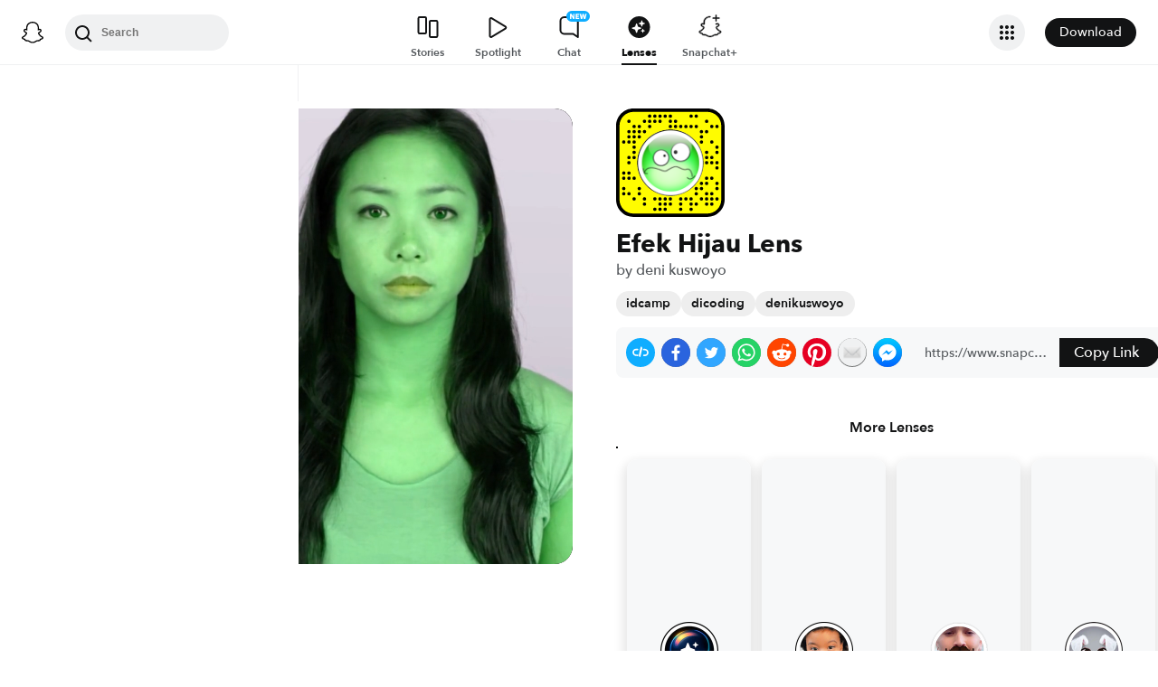

--- FILE ---
content_type: text/css
request_url: https://lens.snapchat.com/_next/static/css/017087c8c58a3ab1.css
body_size: 8570
content:
.Tooltip_container__lzIYE{display:flex;align-items:center;justify-content:center}.Tooltip_topContainer__TRLrc{flex-direction:column}.Tooltip_leftContainer__7yyNE{flex-direction:row}.Tooltip_rightContainer__s9Gku{flex-direction:row-reverse}.Tooltip_bottomContainer__94i2U{flex-direction:column-reverse}.Tooltip_body___P8r3{height:fit-content;border-radius:4px;font-size:13px;width:max-content;background-color:var(--sds-webc-color-surface-background);color:var(--sds-webc-color-content-primary);border:0;padding:4px 8px;box-shadow:0 2px 12px 0 #00000026}[dir=ltr] .Tooltip_bodyLeftSide__HKkx_{margin-left:-120px}[dir=ltr] .Tooltip_bodyRightSide__7qwne,[dir=rtl] .Tooltip_bodyLeftSide__HKkx_{margin-right:-120px}[dir=rtl] .Tooltip_bodyRightSide__7qwne{margin-left:-120px}.Tooltip_borderLeft__SEUCL{border-top:5px solid transparent;border-bottom:5px solid transparent}[dir=ltr] .Tooltip_borderLeft__SEUCL{border-left:4px solid var(--sds-webc-color-surface-background)}[dir=rtl] .Tooltip_borderLeft__SEUCL{border-right:4px solid var(--sds-webc-color-surface-background)}.Tooltip_borderRight__4ysJ5{border-top:5px solid transparent;border-bottom:5px solid transparent}[dir=ltr] .Tooltip_borderRight__4ysJ5{border-right:4px solid var(--sds-webc-color-surface-background)}[dir=rtl] .Tooltip_borderRight__4ysJ5{border-left:4px solid var(--sds-webc-color-surface-background)}.Tooltip_borderTop__IntO4{border-top:4px solid var(--sds-webc-color-surface-background)}.Tooltip_borderBottom__ivw7c,.Tooltip_borderTop__IntO4{border-left:5px solid transparent;border-right:5px solid transparent}.Tooltip_borderBottom__ivw7c{border-bottom:4px solid var(--sds-webc-color-surface-background)}.Tooltip_border__mjyRD{filter:drop-shadow(0 1px 4px rgba(0,0,0,.1))}.IconButton_tooltipContainer__DNyE5{position:relative;display:flex;flex-direction:row;align-items:center}.IconButton_tooltip__PAT0Y{position:absolute}[dir=ltr] .IconButton_tooltip__PAT0Y{margin-right:8px;right:35px}[dir=rtl] .IconButton_tooltip__PAT0Y{margin-left:8px;left:35px}.IconButton_buttonContainer__hidX4{background:rgba(0,0,0,.5);border-radius:50%;border:none;display:flex;align-items:center;justify-content:center;cursor:pointer;box-shadow:rgba(0,0,0,.25);transition:.3s ease-out;-webkit-tap-highlight-color:transparent}.IconButton_buttonContainer__hidX4:hover{background-color:hsla(0,0%,100%,.45);transition:.1s ease}.IconButton_buttonContainer__hidX4.IconButton_disabled___M3V2,.IconButton_buttonContainer__hidX4:disabled{cursor:text;opacity:.75}.IconButton_buttonXsmall__z_Qun{height:32px;width:32px}.IconButton_buttonSmall__jAJgI{height:40px;width:40px}.IconButton_buttonMedium__6As1l{height:50px;width:50px}.IconButton_buttonLarge__9Ug3n{height:60px;width:60px}.IconButton_flat__Lvr_d{background:unset}.IconButton_buttonShadow__MGhMX{filter:drop-shadow(0 2px 4px rgba(0,0,0,.5))}.IconButton_flat__Lvr_d:hover{background-color:unset}.PauseIcon_pauseIcon__8c5Vy,.PlayButtonV2_playButtonContainer__QcxQZ,.PlayIconV2_playIconV2__rbtsv{height:100%;width:100%;display:flex;align-items:center;justify-content:center}.PlayButtonV2_playButtonContainer__QcxQZ{position:absolute;top:0;background:transparent}[dir=ltr] .PlayButtonV2_playButtonContainer__QcxQZ{left:0}[dir=rtl] .PlayButtonV2_playButtonContainer__QcxQZ{right:0}.OffPlatformSharing_container__roM46{display:flex;flex-direction:row}.OffPlatformSharing_wrapContainer__Z7oen{flex-wrap:wrap;row-gap:6px;justify-content:center}[dir=ltr] .OffPlatformSharing_icon__5Ad3V{margin-right:7px}[dir=rtl] .OffPlatformSharing_icon__5Ad3V{margin-left:7px}.OffPlatformSharing_iconWrapper__chKU2{height:32px;width:32px}.EmbedShareTriggers_icon__2VauN,.EmbedShareTriggers_playerIconContainer__uZ1Cl{display:flex;align-items:center;justify-items:center}.EmbedShareTriggers_playerIconContainer__uZ1Cl{background:transparent;border-radius:50%;cursor:pointer;width:40px;height:40px;border:none;padding:0}.EmbedShareTriggers_playerIconContainer__uZ1Cl svg{margin-top:1px}[dir=ltr] .EmbedShareTriggers_playerIconContainer__uZ1Cl svg{margin-left:-2px}[dir=rtl] .EmbedShareTriggers_playerIconContainer__uZ1Cl svg{margin-right:-2px}.EmbedShareTriggers_playerIconContainer__uZ1Cl circle,.EmbedShareTriggers_playerIconContainer__uZ1Cl rect{fill:none}[dir=ltr] .EmbedSharing_iconContainer__ZH3za{margin-right:7px}[dir=rtl] .EmbedSharing_iconContainer__ZH3za{margin-left:7px}.EmbedSharing_iconContainer__ZH3za svg{width:100%;height:100%}[dir=ltr] .EmbedSharing_iconContainer__ZH3za svg{margin-left:auto}[dir=rtl] .EmbedSharing_iconContainer__ZH3za svg{margin-right:auto}.EmbedSharing_tooltipContainer__fOetL{margin-top:-62px;margin-bottom:15px;position:absolute}[dir=ltr] .EmbedSharing_tooltipContainer__fOetL{margin-left:-10px}[dir=rtl] .EmbedSharing_tooltipContainer__fOetL{margin-right:-10px}[dir=ltr] .EmbedSharing_mobileIconContainer__ox8CV{margin-left:5px}[dir=rtl] .EmbedSharing_mobileIconContainer__ox8CV{margin-right:5px}.EmbedSharing_mobileIconContainer__ox8CV svg{width:100%;height:100%}.EmbedSharingModal_codeBlock__lLMbE{overflow:auto;height:70px;background-color:var(--gray-v100);width:100%;padding:10px;border-radius:20px;border:0;color:var(--black-v50)}.EmbedSharingModal_bodyContainer__Mm2fN{margin:20px 0}.EmbedSharingModal_actionButton__K6NNO{width:100%;background-color:var(--black-v200);opacity:.6;color:var(--white);height:48px;font-size:17px;cursor:pointer;border:none;border-radius:25px}.EmbedSharingModal_buttonContainer__L8XTL{width:100%}.EmbedSharingModal_titleContainer__IJ59D{width:100%;display:flex;flex-direction:row;justify-content:center}.EmbedSharingModal_title__Iix5W{color:var(--black-v50)}[dir=ltr] .EmbedSharingModal_title__Iix5W{margin-left:auto}[dir=rtl] .EmbedSharingModal_title__Iix5W{margin-right:auto}.EmbedSharingModal_crossIcon__hzht9{background-color:transparent;border:0;cursor:pointer}[dir=ltr] .EmbedSharingModal_crossIcon__hzht9{margin-left:auto}[dir=rtl] .EmbedSharingModal_crossIcon__hzht9{margin-right:auto}.EmbedSharingModal_termsOfUseText__UG3b3{margin-top:0;color:var(--black-v50);text-align:center}.EmbedSharingModal_termsOfUse__BDnbA{color:var(--black-v50)}.EmbedSharingModal_copyError__AEssN{color:var(--red-v100);text-align:center;margin-top:0}.EmbedSharingModal_modalContainer__8r8Yj,.EmbedSharingModal_modalContainer__8r8Yj>div{z-index:var(--embedding-modal-z-index)}.EmbedSharingModal_modalBodyContainer__b2ld4{padding:30px;width:90%;max-width:40rem}.LinkSharing_wrapper__0aQd_{height:32px;display:flex;flex-direction:row;border-radius:100px}.LinkSharing_wrapperLarge__yFoXa{margin:0;flex-basis:235px;flex-grow:1}.LinkSharing_wrapperSmall__WDFIv{width:32px;position:relative}[dir=ltr] .LinkSharing_wrapperSmall__WDFIv{margin-right:7px}[dir=rtl] .LinkSharing_wrapperSmall__WDFIv{margin-left:7px}.LinkSharing_wrapperMedium__4dXp6{margin-top:-3px}.LinkSharing_linkContainer__vR39N{flex-grow:5;display:flex;align-items:center;text-overflow:ellipsis}.LinkSharing_link__SLyqX{width:100%;font-family:inherit;white-space:nowrap;overflow:hidden;text-overflow:ellipsis;border:none;background:transparent;color:var(--black-v50);font-size:14px}[dir=ltr] .LinkSharing_link__SLyqX{margin:10px 6px 10px 16px}[dir=rtl] .LinkSharing_link__SLyqX{margin:10px 16px 10px 6px}.LinkSharing_copyLink__LYHAO{color:#fff;border-style:none;font-family:inherit;text-overflow:ellipsis;cursor:pointer;background-color:var(--black-v150);white-space:nowrap}.LinkSharing_copyLinkSmall__2_bHI{border-radius:100px;padding:7px}.LinkSharing_copyLinkMedium__cF0jD{border-radius:100px;padding:7px 14px}.LinkSharing_copyLinkLarge__cagMy{height:100%}[dir=ltr] .LinkSharing_copyLinkLarge__cagMy{border-radius:0 100px 100px 0;padding:5px 22px 5px 16px}[dir=rtl] .LinkSharing_copyLinkLarge__cagMy{border-radius:100px 0 0 100px;padding:5px 16px 5px 22px}[data-theme=dark] .LinkSharing_copyLink__LYHAO{background-color:var(--black-v100)}[data-theme=dark] .LinkSharing_wrapper__0aQd_{background-color:rgba(58,62,65,.4)}[data-theme=dark] .LinkSharing_link__SLyqX{color:var(--gray-v200)}.LinkSharing_tooltipContainer__xDadO{margin-top:-50px;margin-bottom:15px;position:absolute}.LinkSharing_tooltipContainerSmall__J5eSD{position:absolute;bottom:32px}[dir=ltr] .LinkSharing_tooltipContainerSmall__J5eSD{right:-30px}[dir=rtl] .LinkSharing_tooltipContainerSmall__J5eSD{left:-30px}.LinkSharing_icon__0uWo8{border:none;background:none;padding:0;width:32px;height:32px;background-color:#b9c0c7;border-radius:50%;display:flex;align-items:center;justify-content:center;cursor:pointer}.LinkSharing_copyLinkIcon__K0il7>svg>path{fill:#fff}.LinkSharing_copiedLinkIcon__EjrXr>svg>path{stroke:#fff}.LinkSharing_buttonWrapper__qm_Ni{position:relative;display:flex;flex-direction:column}.ShareBar_shareContainer__gQXlj{background-color:var(--card-bg-color);display:flex;flex-direction:row;gap:1rem 0;width:100%;border-radius:8px;justify-content:center;-webkit-box-align:center;align-items:center;box-shadow:none;-webkit-box-pack:center}[dir=ltr] .ShareBar_shareContainer__gQXlj{padding:12px 8px 12px 11px}[dir=rtl] .ShareBar_shareContainer__gQXlj{padding:12px 11px 12px 8px}.ShareBar_wrap__ChWNC{flex-wrap:wrap}.ShareBar_shareContainerBoxShadow__hCuOd{box-shadow:0 8px 12px -4px rgba(0,0,0,.25)}.ShareSheet_container__AdX9s{color:var(--content-primary-color);width:100%;box-shadow:0 -10px 24px rgba(0,0,0,.2);border-radius:20px 20px 0 0;overflow:hidden}.ShareSheet_body__Il28R{background:var(--page-bg-color);padding-top:19px;padding-bottom:37px;justify-content:space-between}.ShareSheet_title__8PBo5{margin-bottom:21px}[dir=ltr] .ShareSheet_title__8PBo5{margin-left:13px}[dir=rtl] .ShareSheet_title__8PBo5{margin-right:13px}.ShareSheet_closeButton__I3WP_{position:absolute;top:0;padding-top:23px}[dir=ltr] .ShareSheet_closeButton__I3WP_{right:0;padding-right:17px}[dir=rtl] .ShareSheet_closeButton__I3WP_{left:0;padding-left:17px}.ShareSheet_mediaPlatforms__WNp5f{display:flex;flex-direction:row;flex-grow:1;overflow-x:scroll;overflow-y:hidden;-ms-overflow-style:none;scrollbar-width:none;padding:0 12px;justify-content:flex-start}.ShareSheet_mediaPlatforms__WNp5f ::-webkit-scrollbar{display:none}.ShareSheet_icon__n3iHx{display:flex;height:50px;width:50px}[dir=ltr] .ShareSheet_icon__n3iHx{margin-left:13px}[dir=rtl] .ShareSheet_icon__n3iHx{margin-right:13px}.ShareSheet_iconHeading__WcOJf{display:flex;flex-direction:column;align-items:center}.ShareSheet_iconHeadingText__fCibk{font-size:10px;line-height:12px;display:flex;text-align:center;align-items:center;color:var(--sds-webc-color-content-secondary);margin-top:5px}[dir=ltr] .ShareSheet_iconHeadingText__fCibk{margin-left:13px}[dir=rtl] .ShareSheet_iconHeadingText__fCibk{margin-right:13px}.ShareSheet_iconWrapper__smo1K{height:50px;width:50px;display:flex;justify-content:center;align-items:center}.ShareSheet_iconWrapper__smo1K svg{height:100%}.ShareSheet_embedWrapper___WhVw{display:flex;flex-direction:column}[dir=ltr] .ShareSheet_embedWrapper___WhVw{margin-left:8px}[dir=rtl] .ShareSheet_embedWrapper___WhVw{margin-right:8px}.ShareSheet_tooltipContainer__PASw_{position:absolute;z-index:1;top:75px}[dir=ltr] .ShareSheet_tooltipContainer__PASw_{left:55px}[dir=rtl] .ShareSheet_tooltipContainer__PASw_{right:55px}.ShareSheetPopup_container__rYn4z{width:100%;z-index:var(--share-sheet-z-index)}.ShareSheetPopup_openStyle__ebv6w{transition:all .35s ease-in-out;transform:translateY(-100%);position:fixed}.ShareSheetPopup_profileRevamp__00Q7Q{z-index:11;bottom:-165px}.ShareSheetPopup_closeStyle__Yu5aw{transform:translateY(0)}.FreestandingMobileShareIcon_container__Qzkdi{border-radius:100px;box-shadow:0 4px 8px -2px rgba(0,0,0,.25);width:40px;height:40px;display:flex;align-items:center;justify-content:center;border:none;padding:0}.FreestandingMobileShareIcon_containerDefault__03lno{background-color:var(--black-v100)}.FreestandingMobileShareIcon_containerWithTransparency__Jg6OQ{background-color:rgba(18,19,20,.5)}.FreestandingMobileShareIcon_containerDefault__03lno svg,.FreestandingMobileShareIcon_containerDefault__03lno svg *,.FreestandingMobileShareIcon_containerWithTransparency__Jg6OQ svg,.FreestandingMobileShareIcon_containerWithTransparency__Jg6OQ svg *{fill:#fff;stroke:#fff}.FreestandingMobileShareIcon_containerLightMode__MswGr{background-color:var(--sds-webc-color-surface-buttonbg-secondary)}.FreestandingMobileShareIcon_containerLightMode__MswGr svg,.FreestandingMobileShareIcon_containerLightMode__MswGr svg *{fill:var(--sds-webc-color-content-secondary);stroke:var(--sds-webc-color-content-secondary)}.FloatingShareList_shareIcon__v2JoK{background-color:var(--sds-webc-color-surface-buttonbg-secondary);border-radius:50%;padding:0;width:100%;height:100%;justify-content:center;align-items:center;display:flex}.FloatingShareList_headerTagContainer__OGWkv{display:flex;gap:8px;align-items:center;cursor:pointer}[dir=ltr] .FloatingShareList_headerTagContainer__OGWkv{margin-left:-10px}[dir=rtl] .FloatingShareList_headerTagContainer__OGWkv{margin-right:-10px}.FloatingShareList_shareBarWrapper__AMe9_{position:absolute;background-color:var(--sds-webc-color-content-button-primary);border-radius:8px;z-index:var(--consumer-nav-z-index);max-width:max-content}[dir=ltr] .FloatingShareList_shareBarWrapper__AMe9_{margin-right:12px}[dir=rtl] .FloatingShareList_shareBarWrapper__AMe9_{margin-left:12px}.ControlsCard_controlElement__ZU4jW{transition:.25s;border-radius:inherit;position:absolute;padding:0;bottom:0}.ControlsCard_overlay__CLs_p{height:100%;width:100%}.ControlsCard_playButton___orXt{display:flex;align-items:center;justify-content:center;height:100%}.ControlsCard_navHoverlayMobile___yXht:hover{opacity:0}.ControlsCard_navHoverlayDesktop__eyTV5:hover{opacity:1}.ControlsCard_navOverlay__ExY1D{display:flex;width:100px;height:100%;background-color:transparent;opacity:0}.ControlsCard_leftOverlay__uA39Y{left:0;justify-content:flex-start}.ControlsCard_rightOverlay__22a_P{right:0;justify-content:flex-end}.ControlsCard_replayButton__YJ1xp{display:flex;align-items:center;justify-content:center;cursor:pointer}.ControlsCard_replayButton__YJ1xp svg{fill:#fff}.ControlsCard_buttonWrapper__4bHbP{position:absolute;bottom:0;padding:10px;pointer-events:none}[dir=ltr] .ControlsCard_buttonWrapper__4bHbP{right:0}[dir=rtl] .ControlsCard_buttonWrapper__4bHbP{left:0}.ControlsCard_buttonWrapper__4bHbP>*{pointer-events:all}.ControlsCard_buttonFlex__TBs_t{display:flex;flex-direction:column;gap:8px}.ControlsCard_button__fguMm{margin-bottom:0}[dir=ltr] .ControlsCard_button__fguMm{margin-right:0}[dir=rtl] .ControlsCard_button__fguMm{margin-left:0}.ControlsCard_loading__yY5LX{display:none}.ControlsCard_cssAccelerated__niVR8{will-change:transform}.ControlsCard_shareButton___hQLc svg{background-color:transparent;fill:#fff}.ControlsCard_shareButton___hQLc svg *{fill:#fff}.TimestampCard_card__90ION{width:100%;border-radius:inherit;display:flex;flex-direction:row}.TimestampCard_text__zmyqk{text-shadow:0 1px 4px rgba(0,0,0,.6);margin:0;align-self:center;text-overflow:ellipsis;overflow:hidden;white-space:nowrap}.TimestampCard_textColor__3w3uC{color:#fff}.CreatorContextCard_headerText__dcrK5{color:#fff;display:inline-block;max-width:290px;text-overflow:ellipsis;overflow:hidden;white-space:nowrap}.CreatorContextCard_timestampWrapper__LXSwD{margin-top:-6px}.CreatorContextCard_contextCard__u15HK{width:100%;border-radius:inherit;display:flex;flex-direction:row;padding:25px}.CreatorContextCard_textStyle__v_DgD{text-shadow:0 1px 4px rgba(0,0,0,.6);margin:0;align-self:center;text-overflow:ellipsis;overflow:hidden;white-space:nowrap}.CreatorContextCard_linkTextStyle__O2rPW:hover{text-decoration:underline}.CreatorContextCard_profilePictureWrapper___NHDA{border-radius:50%}[dir=ltr] .CreatorContextCard_profilePictureWrapper___NHDA{margin-right:8px}[dir=rtl] .CreatorContextCard_profilePictureWrapper___NHDA{margin-left:8px}.CreatorContextCard_linkStyle__EsMAS{color:#fff;text-decoration:none}.CreatorContextCard_creatorContextButton__FDZjp{width:100%;position:absolute;top:0;background:none;border:none;cursor:pointer}.Context_metadata__Cxtyb{display:flex;color:#fff;flex-direction:column;margin:0;align-items:flex-start;gap:1px}.Context_card__811qZ{height:40px;border-radius:100px;border:1px solid hsla(0,0%,100%,.25);background:rgba(0,0,0,.25);backdrop-filter:blur(12px);display:flex;justify-content:center;align-items:center;gap:4px;text-decoration:none}[dir=ltr] .Context_card__811qZ{padding:6px 12px 6px 8px}[dir=rtl] .Context_card__811qZ{padding:6px 8px 6px 12px}.Context_defaultSoundIcon__KYHm7{padding:3px}.Context_contextSwiper__5rGIw{pointer-events:all}.Icon_iconStyle__Y1w4H{width:18px;height:18px}[dir=ltr] .Icon_iconStyle__Y1w4H{margin:11px 8px 11px 4px}[dir=rtl] .Icon_iconStyle__Y1w4H{margin:11px 4px 11px 8px}.Icon_iconStyle__Y1w4H img{width:inherit;height:inherit}.Subtitle_subtitle__L9p4W{margin-top:0;top:18px;max-width:90px}[dir=ltr] .Subtitle_subtitle__L9p4W{margin-left:0;margin-right:8px}[dir=rtl] .Subtitle_subtitle__L9p4W{margin-right:0;margin-left:8px}.Subtitle_metadataText__4tuk5{color:var(--gray-v200)}.Title_title__e1x48{max-width:90px}[dir=ltr] .Title_title__e1x48{margin-left:0;margin-right:4px}[dir=rtl] .Title_title__e1x48{margin-right:0;margin-left:4px}.Title_titleText__XgpqO{color:#fff}.ShowsContextCard_contextCard__tPmdJ{width:100%;border-radius:inherit;position:absolute;top:0;padding:25px;text-shadow:0 1px 4px rgba(0,0,0,.6);margin:0;align-self:center;text-overflow:ellipsis;overflow:hidden;white-space:nowrap}.ShowsContextCard_publisherDisplayName__2Qm__{color:#fff}.ShowsContextCard_episodeInfo__N4bSL{color:var(--gray-v200)}@keyframes FloatingPlayerContainer_growIn__LlNx4{0%{transform:scale(0);opacity:0}to{transform:scale(1);opacity:1}}.FloatingPlayerContainer_floatingPlayerContainer__noP_j{height:100%;width:100%;position:relative;align-self:center;justify-self:center;box-shadow:0 6px 12px 4px rgba(0,0,0,.25);transition:.3s;animation:FloatingPlayerContainer_growIn__LlNx4 .4s ease}.FloatingPlayerContainer_closeButtonWrapper__a_c0X{position:absolute;top:20px;z-index:4}[dir=ltr] .FloatingPlayerContainer_closeButtonWrapper__a_c0X{right:20px}[dir=rtl] .FloatingPlayerContainer_closeButtonWrapper__a_c0X{left:20px}.ContextRow_contextRow__hYc42::-webkit-scrollbar:horizontal{height:6px}.ContextRow_contextRow__hYc42::-webkit-scrollbar-thumb,.ContextRow_contextRow__hYc42::-webkit-scrollbar-track{border-radius:4px;border-color:inherit}.ContextRow_contextRow__hYc42::-webkit-scrollbar-thumb{border-inline-end-style:inset;border-inline-end-width:100vw}.ContextRow_contextRow__hYc42::-webkit-scrollbar-track{border-inline-start-style:inset;border-inline-start-width:100vw}.ContextRow_contextRow__hYc42::-webkit-scrollbar{width:6px;height:6px}.ContextRow_contextRow__hYc42:hover{border-inline-start-color:hsla(0,0%,100%,.3);border-inline-end-color:#fff}.ContextRow_contextRow__hYc42{cursor:pointer;transition:border-color .3s ease-in-out;border-color:transparent;width:100%;padding-top:10px;display:flex;flex-direction:row;padding-block-end:4px;gap:5px;overflow-x:auto;mask:linear-gradient(90deg,#000 0,#000 90%,transparent 102%,transparent 0) 100% 50% /100% 100% repeat-x;inset-inline-end:40px;-webkit-tap-highlight-color:transparent}.ContextRow_contextRow__hYc42:dir(rtl){mask-image:linear-gradient(270deg,#000 0,#000 94%,transparent 97%,transparent 0)}.ContextRow_contextRow__hYc42:last-child{margin-inline-end:21%}.SnapNotAvailable_notAvailable__2ywRD{display:flex;align-items:center;flex-direction:column;justify-content:center;background-color:#000;color:#fff;height:100%;padding:1em;text-align:center;position:relative}.SnapNotAvailable_title__6tm9p{color:#fff}.StoryDescription_description__HekwT{font-size:14px;line-height:18px;letter-spacing:0;color:inherit}.StoryDescription_descriptionContainer__062FV{width:100%;text-wrap:wrap;max-width:300px;color:#fff}.StoryDescription_topic__CcC7Y{color:inherit;text-decoration:underline;cursor:pointer}.StoryDescription_topicBold__jJm0e{font-weight:700;text-decoration:none}.SpotlightMetadata_contextCard__UG4ri{display:flex;flex-direction:column;gap:8px}.SpotlightMetadata_text__JmPph{text-shadow:0 1px 4px rgba(0,0,0,.6);margin:0;align-self:center;text-overflow:ellipsis;white-space:nowrap;width:85%}[dir=ltr] .SpotlightMetadata_text__JmPph{left:0}[dir=rtl] .SpotlightMetadata_text__JmPph{right:0}.SpotlightMetadata_link__WUAGO{color:#fff;text-decoration:none}.SpotlightMetadata_link__WUAGO:hover{text-decoration:underline}.SpotlightMetadata_profilePicture__hYGlH{border-radius:50%;box-shadow:0 2px 4px rgba(0,0,0,.14);width:24px;height:24px}[dir=ltr] .SpotlightMetadata_profilePicture__hYGlH{margin-right:8px}[dir=rtl] .SpotlightMetadata_profilePicture__hYGlH{margin-left:8px}.SpotlightMetadata_contextWrapper__Uo_rs{display:flex;align-items:center}.SpotlightMetadata_engagementStats__e0SjW{display:flex;flex-direction:row;align-items:center;gap:3px}.SpotlightMetadata_contentTitle__fW_Wv{display:inline-flex}.SpotlightMetadata_badge__vBC0I{margin-top:3px}[dir=ltr] .SpotlightMetadata_badge__vBC0I{padding-left:4px}[dir=rtl] .SpotlightMetadata_badge__vBC0I{padding-right:4px}.SnapReportingCard_menuItemsContainer__qc4Z4{bottom:35px;background-color:#fff;border-radius:6px;cursor:pointer;width:135px}.SnapReportingCard_baseElements__z_2Hf{transition:.25s;position:absolute;margin:20px 20px 30px}[dir=ltr] .SnapReportingCard_baseElements__z_2Hf{right:0}[dir=rtl] .SnapReportingCard_baseElements__z_2Hf{left:0}[dir=ltr] .SnapReportingCard_iconWrapper__eH8vm{margin:5px 7px 0 0;float:left}[dir=rtl] .SnapReportingCard_iconWrapper__eH8vm{margin:5px 0 0 7px;float:right}.SnapReportingCard_textColor__dNvpN{color:var(--black-v50)}.SnapReportingCard_container__uu_AE>div{z-index:var(--report-z-index)}.ProgressCard_card__O8E8z{text-shadow:0 1px 4px rgba(0,0,0,.6);position:absolute;display:flex;align-items:center;justify-content:center;width:100%;top:20px}.ProgressCard_textColor__YK3Qx{color:#fff}.StoryWebPlayer_media__yUoMN{border-radius:inherit;height:100%;width:100%;object-fit:cover;background-color:#000;-moz-user-select:none;user-select:none;-webkit-user-select:none;-ms-user-select:none}.StoryWebPlayer_mediaContain__wwZEX{object-fit:contain}.StoryWebPlayer_mediaHidden__tgyqX{opacity:0}.StoryWebPlayer_videoPlayer__JRST8{height:calc(100% + 1px);width:calc(100% + 1px);-webkit-transform-style:preserve-3d}.StoryWebPlayer_contentWrapper__BDxhD{position:relative;overflow:hidden;max-width:100%}.StoryWebPlayer_contentWrapperLegacy__M1B1f{width:45.75vh}.StoryWebPlayer_contentWrapperFullWidth__2_nQg{position:relative;overflow:hidden}.StoryWebPlayer_videoPlayer__JRST8 video::cue{opacity:1;background-color:rgba(0,0,0,.5);color:var(--black150);font-size:20px;margin-bottom:2rem}.StoryWebPlayer_reportingCard__N7DjX{pointer-events:all}.StoryWebPlayer_reportingCardDesktopRevamp__haJvA{bottom:-16px}.BulletPoint_bulletPoint__r_ol8{font-size:12px;margin:0 3px}.ProfileFooterContextCard_contextCard__2o22P{width:85%;border-radius:inherit;position:absolute;bottom:0;padding:0 25px 25px;color:#fff;text-shadow:0 1px 4px rgba(0,0,0,.6)}.ProfileFooterContextCard_text__jjbnm{text-shadow:0 1px 4px rgba(0,0,0,.6);align-self:center;white-space:normal;width:85%}[dir=ltr] .ProfileFooterContextCard_text__jjbnm{left:0}[dir=rtl] .ProfileFooterContextCard_text__jjbnm{right:0}.ProfileFooterContextCard_link__VCyyI{color:#fff;text-decoration:none}.ProfileFooterContextCard_link__VCyyI:hover{text-decoration:underline}.ProfileFooterContextCard_profilePicture__8usU_{border-radius:50%;box-shadow:0 2px 4px rgba(0,0,0,.14);height:24px;width:24px}[dir=ltr] .ProfileFooterContextCard_profilePicture__8usU_{margin-right:8px}[dir=rtl] .ProfileFooterContextCard_profilePicture__8usU_{margin-left:8px}.ProfileFooterContextCard_contextWrapper__fTgRE{display:flex;margin-top:7px;align-items:center}.ProfileFooterContextCard_contextSubheader__k2NGs{font-size:14px;font-style:normal;line-height:22px;letter-spacing:0;font-weight:300}[dir=ltr] .ProfileFooterContextCard_contextSubheaderWrapper__i2wVh{margin-left:32px}[dir=rtl] .ProfileFooterContextCard_contextSubheaderWrapper__i2wVh{margin-right:32px}.Comment_comment__Z6ieX{width:100%;display:flex;flex-direction:row;gap:8px;justify-content:space-between;align-items:flex-start}.Comment_commentInnerContent__K2ZE6{width:100%;display:flex}.Comment_commentOuterContent__BwkUt{width:100%;display:flex;flex-direction:column;align-items:flex-start}.Comment_likeContainer__QL7ft{display:flex;align-items:center;gap:0;flex-direction:column;background:transparent;border:0;padding:0;cursor:pointer;color:var(--blue-v400);justify-content:center}.Comment_commentContent__YU0d0{display:flex;flex-direction:column;gap:4px;width:100%}.Comment_commenterDisplayName__ojkJS{color:var(--sds-webc-color-content-tertiary);font-size:12px;font-style:normal;font-weight:500;line-height:1rem;letter-spacing:0;display:flex;gap:6px}.Comment_commenterDisplayName__ojkJS>h5{color:var(--sds-webc-color-content-primary);font-size:12px;font-style:normal;font-weight:600;line-height:1rem;letter-spacing:0}.Comment_commentContent__YU0d0>p,.Comment_commenterDisplayName__ojkJS>h5{margin:0;padding:0;word-break:break-word;overflow-wrap:break-word}.Comment_commentContent__YU0d0>p{color:var(--sds-webc-color-content-primary);font-size:14px;font-style:normal;font-weight:500;line-height:1.25rem;letter-spacing:0}.Comment_commentActions__FdlPy{display:flex;color:var(--sds-webc-color-content-tertiary);font-size:12px;font-style:normal;font-weight:600;line-height:1rem;letter-spacing:0;gap:8px}.Comment_commentActions__FdlPy>button{display:flex;color:var(--sds-webc-color-content-tertiary);background:transparent;border:0;gap:5px;padding:0;cursor:pointer}.Comment_commentActions__FdlPy>button>span{color:var(--blue-v400)}.Comment_viewMoreComments__BngMs{display:flex;background:transparent;border:0;padding:0;gap:5px;cursor:pointer;color:var(--blue-v400);align-items:center;justify-content:center;font-size:12px;max-width:400px}.Comment_threadedSection__yEAQX{display:flex;width:100%;padding-top:8px;flex-direction:column;gap:12px}@keyframes Comment_slideDown__57wK6{0%{transform:translateY(-10px);opacity:.8}to{transform:translateY(0);opacity:1}}.Comment_threadedRepliesList__Sj34T{animation:Comment_slideDown__57wK6 .3s ease-in-out}.Comment_likeContainer__QL7ft>p{margin-top:-5px;color:var(--sds-webc-color-content-tertiary);font-size:12px;font-style:normal;font-weight:500;line-height:1rem}.Comment_commenterLink__SMqK_{cursor:pointer;color:var(--sds-webc-color-content-primary)}.Comment_commenterLink__SMqK_>h5{padding:0;margin:0}.SpotlightComments_container__s8_cr{height:100%;width:100%;top:0;background:var(--content-button-primary-color);overflow:hidden;border-radius:inherit;display:flex;flex-direction:column;justify-content:space-between}[dir=ltr] .SpotlightComments_container__s8_cr{left:0}[dir=rtl] .SpotlightComments_container__s8_cr{right:0}.SpotlightComments_header__3_ajP{display:flex;justify-content:space-between;align-items:center;padding:12px;border-bottom:1px solid var(--sds-webc-color-content-tertiary)}.SpotlightComments_closeIconContainer__77CS1{cursor:pointer}.SpotlightComments_viewMoreComments__JspCB{display:flex;background:transparent;border:0;padding:0;gap:5px;cursor:pointer;color:var(--blue-v400);align-items:center;justify-content:center;font-size:12px}.SpotlightComments_closeIcon__rjdUL{fill:var(--sds-webc-color-content-primary)}.SpotlightComments_commentsViewer__1iHZB{height:100%;max-height:100%;display:flex;gap:12px;flex-direction:column;overflow-y:auto;-webkit-overflow-scrolling:touch;padding:13px 13px 25px;overscroll-behavior:contain}.SpotlightComments_signInToComment__tSIrc{display:flex;width:100%;padding:8px;align-items:center;gap:8px;align-self:stretch}.SpotlightComments_signInToComment__tSIrc>button{padding:8px 16px;color:var(--sds-webc-color-content-tertiary);font-size:14px;font-style:normal;font-weight:500;line-height:20px;background:var(--sds-webc-color-surface-cardbg);width:100%;align-items:center;text-decoration:none;display:flex;border-radius:20px;border:none;cursor:pointer}.SpotlightComments_overlappingHeader__YjeCz{z-index:1;background:var(--sds-webc-color-surface-pagebg)}.SpotlightComments_emptyStateMessage__34tpd{display:flex;justify-content:center;align-items:center;height:100%;color:var(--sds-webc-color-content-secondary);font-size:14px;text-align:center;padding:20px}.SpotlightComments_inlineContainer___pMkF{max-height:428px}.SpotlightComments_inlineHeader__ZbCCl{width:100%;min-width:100%;font-weight:600;font-size:24px;padding:16px 0;border-bottom:none}.SpotlightComments_clickableHeader__AB6_o{cursor:pointer;user-select:none}.SpotlightComments_expandCollapseIcon__2pzbT{display:inline-flex;align-items:center}.SpotlightComments_expandCollapseIcon__2pzbT>svg{fill:var(--sds-webc-color-content-primary)}.SpotlightComments_viewMoreCommentsContainer__JN7Iz{display:flex;border:0;padding:0;gap:5px;align-items:center;justify-content:center;font-size:12px}.SpotlightComments_emptyStateCommentsViewer__ecwNL{justify-content:center}.SpotlightComments_inlineSignInButton__L5bgc{border-top:1px solid var(--sds-webc-color-content-tertiary)}.SpotlightComments_inlineContainer___pMkF .SpotlightComments_commentsViewer__1iHZB{min-height:150px;padding:13px 0 25px;scrollbar-color:var(--sds-webc-color-content-tertiary) transparent}.Subtitles_subtitleContainer__Q8JOc{display:flex;padding:6px;align-items:center;flex-shrink:0;border-radius:5px;background:rgba(4,4,4,.6);white-space:wrap;margin-block:2px;width:fit-content;max-width:300px;color:#fff;font-size:14px;font-style:normal;font-weight:500;line-height:20px;transition:opacity .1s ease,transform .1s ease;opacity:0}.Subtitles_visible__lQOwN{opacity:1}.SpotlightWebPlayer_spotlightPlayerWrapper__373kn{border-radius:inherit;height:100%;width:100%;display:flex;aspect-ratio:9/16;object-fit:cover;-moz-user-select:none;user-select:none}.SpotlightWebPlayer_spotlightPlayerWrapper__373kn.SpotlightWebPlayer_isMobile__4ULWD{position:relative}.SpotlightWebPlayer_contextWrapper__9n_HB a,.SpotlightWebPlayer_contextWrapper__9n_HB button{pointer-events:all}.SpotlightWebPlayer_spotlightPlayerMediaContainer__wC_aO{height:100%;width:100%;flex:1;border-radius:inherit}.SpotlightWebPlayer_spotlightMetadataContainer__djAGm{position:absolute;inset-block-end:0;display:flex;flex-direction:column;gap:8px;width:85%;border-radius:inherit;padding:0 10px 10px;pointer-events:none}.SpotlightWebPlayer_crossIconContainer__yyc9p{cursor:pointer;height:40px;width:40px;display:flex;align-items:center;justify-content:center}.SpotlightWebPlayer_crossIcon__Y8vUK{fill:var(--white);filter:drop-shadow(0 1px 4px rgba(0,0,0,.6))}.SpotlightWebPlayer_spotlightPlayerMediaContainerWithComments__2PPz7{max-width:50%}[dir=ltr] .SpotlightWebPlayer_spotlightPlayerMediaContainerWithComments__2PPz7{border-bottom-right-radius:0;border-top-right-radius:0}[dir=rtl] .SpotlightWebPlayer_spotlightPlayerMediaContainerWithComments__2PPz7{border-bottom-left-radius:0;border-top-left-radius:0}.SpotlightWebPlayer_spotlightPlayerWrapperWithComments__nKZuX{aspect-ratio:18/16;flex:1;max-width:90vw;position:relative}@keyframes SpotlightWebPlayer_slideInUp__9LV9A{0%{opacity:.7;transform:translateY(50%)}to{opacity:1;transform:translateY(0)}}@keyframes SpotlightWebPlayer_fadeIn__XpEBc{0%{opacity:.7}to{opacity:1}}@keyframes SpotlightWebPlayer_fadeInRight__sK6N2{0%{opacity:.7;transform:translateX(-5%)}to{opacity:1;transform:translateX(0)}}.SpotlightWebPlayer_playerBackDrop__w9cKQ{top:0;width:100%;height:100%;border-radius:inherit;--modal-backdrop:rgba(0,0,0,.4);z-index:1;inset:0;background-color:var(--modal-backdrop);position:fixed;pointer-events:all}[dir=ltr] .SpotlightWebPlayer_playerBackDrop__w9cKQ{left:0}[dir=rtl] .SpotlightWebPlayer_playerBackDrop__w9cKQ{right:0}.SpotlightWebPlayer_commentsWrapper__zWZ39{width:100%;height:100%;flex:1;border-radius:inherit;max-width:50%}[dir=ltr] .SpotlightWebPlayer_sideBySideCommentsWrapper__OOqSB{border-bottom-left-radius:0;border-top-left-radius:0}[dir=rtl] .SpotlightWebPlayer_sideBySideCommentsWrapper__OOqSB{border-bottom-right-radius:0;border-top-right-radius:0}.SpotlightWebPlayer_commentsWrapperMobile__sblr_{flex:unset;position:absolute;bottom:0;width:100%;background:#fff;border-top-left-radius:1rem;border-top-right-radius:1rem;box-shadow:0 -4px 10px rgba(0,0,0,.1);transition:transform .3s ease-out;max-height:calc(100% - 70px);overflow:scroll;animation:SpotlightWebPlayer_slideInUp__9LV9A .25s ease;z-index:2;max-width:100%;pointer-events:all}[dir=ltr] .SpotlightWebPlayer_commentsWrapperMobile__sblr_{left:0}[dir=rtl] .SpotlightWebPlayer_commentsWrapperMobile__sblr_{right:0}.SpotlightWebPlayer_floatingCommentsWrapper__Qy5sU{width:100%;height:100%;flex:1;position:absolute;bottom:0;max-height:100%;max-width:100%;animation:SpotlightWebPlayer_fadeInRight__sK6N2 .25s ease;border-radius:20px;border:1px solid var(--sds-webc-color-content-tertiary);background:var(--sds-webc-color-surface-pagebg)}[dir=ltr] .SpotlightWebPlayer_floatingCommentsWrapper__Qy5sU{left:calc(100% + 30px)}[dir=rtl] .SpotlightWebPlayer_floatingCommentsWrapper__Qy5sU{right:calc(100% + 30px)}.SpotlightWebPlayer_interactionStat__cmu27{display:flex;flex-direction:column;align-items:center;justify-content:center;text-align:center;text-shadow:0 2px 4px rgba(0,0,0,.5);font-size:12px;font-style:normal;font-weight:600;line-height:14px;color:var(--white)}.SpotlightWebPlayer_interactionStat__cmu27>div{padding-bottom:3px}.SpotlightWebPlayer_topControlsCardContainer__F5w1J{display:flex;align-items:center;justify-content:end;gap:8px;padding:10px;position:absolute;inset-block-start:0;width:100%}.SpotlightWebPlayer_muted__Ywf_t{visibility:visible}.SpotlightWebPlayer_spotlightPlayerWrapper__373kn.SpotlightWebPlayer_isRevampedUi__6S_3t:not(.SpotlightWebPlayer_isMobile__4ULWD,:focus-within) .SpotlightWebPlayer_muteButton__8RpkJ:not(.SpotlightWebPlayer_muted__Ywf_t),.SpotlightWebPlayer_spotlightPlayerWrapper__373kn.SpotlightWebPlayer_isRevampedUi__6S_3t:not(.SpotlightWebPlayer_isMobile__4ULWD,:focus-within) .SpotlightWebPlayer_playbackSpeedButton__ieO8L,.SpotlightWebPlayer_spotlightPlayerWrapper__373kn.SpotlightWebPlayer_isRevampedUi__6S_3t:not(.SpotlightWebPlayer_isMobile__4ULWD,:focus-within) .SpotlightWebPlayer_subtitleButton__UvAtm{visibility:hidden}.SpotlightWebPlayer_spotlightPlayerWrapper__373kn.SpotlightWebPlayer_isRevampedUi__6S_3t:hover .SpotlightWebPlayer_muteButton__8RpkJ:not(.SpotlightWebPlayer_muted__Ywf_t),.SpotlightWebPlayer_spotlightPlayerWrapper__373kn.SpotlightWebPlayer_isRevampedUi__6S_3t:hover .SpotlightWebPlayer_playbackSpeedButton__ieO8L,.SpotlightWebPlayer_spotlightPlayerWrapper__373kn.SpotlightWebPlayer_isRevampedUi__6S_3t:hover .SpotlightWebPlayer_subtitleButton__UvAtm{visibility:visible}.SpotlightWebPlayer_topControlsCardContainer__F5w1J.SpotlightWebPlayer_isMobile__4ULWD{margin-block-start:15px}.SpotlightWebPlayer_topControlsCardContainer__F5w1J>.SpotlightWebPlayer_muteButton__8RpkJ{margin-bottom:0}.SpotlightWebPlayer_topControlsCardContainer__F5w1J svg{pointer-events:all}.SpotlightWebPlayer_loading__t4EXR{display:none}.SpotlightWebPlayer_cssAccelerated__kmiYI{will-change:transform}.SpotlightWebPlayer_isRevampedUi__6S_3t{user-select:none}.SpotlightWebPlayer_playbackSpeedButton__ieO8L{display:flex;align-items:center;justify-content:center;height:40px;width:40px}.SpotlightWebPlayer_spotlightPlayerWrapper__373kn.SpotlightWebPlayer_isRevampedUi__6S_3t .SpotlightWebPlayer_muteButton__8RpkJ>div,.SpotlightWebPlayer_spotlightPlayerWrapper__373kn.SpotlightWebPlayer_isRevampedUi__6S_3t .SpotlightWebPlayer_playbackSpeedButton__ieO8L,.SpotlightWebPlayer_spotlightPlayerWrapper__373kn.SpotlightWebPlayer_isRevampedUi__6S_3t .SpotlightWebPlayer_subtitleButton__UvAtm>div{background-color:var(--grey-dark)!important;opacity:.5;border-radius:50%}.VideoPlayerModal_container__XtNeN{display:flex;align-items:center;justify-content:center;position:fixed;top:0;background-color:rgba(0,0,0,.5);height:100vh}[dir=ltr] .VideoPlayerModal_container__XtNeN{left:0}[dir=rtl] .VideoPlayerModal_container__XtNeN{right:0}.VideoPlayerModal_desktopContainer__bNFDZ{min-width:100%;z-index:11}.VideoPlayerModal_mobileContainer__qVFjr{width:100vw;z-index:11}.VideoPlayerModal_mediaWrapper__2qkSQ{display:flex;align-items:center;justify-content:center;position:relative;overflow:hidden}.VideoPlayerModal_desktopMediaWrapper__f3gVD{margin-bottom:calc(100vh - 100dvh);height:80vh;z-index:calc(var(--fixed-tab-z-index) + 1)}.VideoPlayerModal_mobileMediaWrapper__YQzMc{height:calc(100dvh - var(--snapchat-footer-min-height) - var(--consumer-nav-height));width:100%;align-self:flex-start}.VideoPlayerModal_crossIconContainer__QOgBJ{position:absolute;top:13px;cursor:pointer}[dir=ltr] .VideoPlayerModal_crossIconContainer__QOgBJ{right:15px}[dir=rtl] .VideoPlayerModal_crossIconContainer__QOgBJ{left:15px}.VideoPlayerModal_crossIcon__4yzF_{fill:var(--white);filter:drop-shadow(0 1px 4px rgba(0,0,0,.6))}.Controls_controls___AEy6{display:inline-flex;flex-direction:row;flex-wrap:nowrap;align-items:flex-start;gap:8px}.Controls_vertical__BTUja{flex-direction:column;align-items:center}.Controls_reversed__QXkF_{flex-direction:row-reverse}.Controls_reversed__QXkF_.Controls_vertical__BTUja{flex-direction:column-reverse}.Controls_iconButton__Alxiv{display:flex;align-items:center;justify-content:center;padding:8px;width:40px;height:40px;border-radius:50%;color:var(--sds-webc-color-content-primary);background-color:var(--sds-webc-color-icon-button-background);border:none;cursor:pointer;-webkit-tap-highlight-color:transparent;fill:var(--sds-webc-color-content-primary)}.Controls_active__upUIy{background-color:var(--sds-webc-color-icon-button-background-active)}.Controls_iconButton__Alxiv:hover{background-color:var(--sds-webc-color-icon-button-background-hover)}.Controls_iconButton__Alxiv.Controls_mobile__QRTG3,.Controls_iconButton__Alxiv.Controls_mobile__QRTG3.Controls_active__upUIy,.Controls_iconButton__Alxiv.Controls_mobile__QRTG3:hover{background-color:transparent}.Controls_count__pjEqV{text-align:center;font-family:var(--font-primary);color:var(--sds-webc-color-content-primary);margin:5px 0}.Controls_count__pjEqV.Controls_mobile__QRTG3{margin:3px 0}.Controls_icon__9Va3M.Controls_icon__9Va3M svg path{fill:var(--sds-webc-color-content-primary)}.Controls_moreOptionsIcon__sqE4c{color:var(--sds-webc-color-content-primary)}.Controls_commentsIcon__Uq66v{width:40px;height:40px}.Controls_likeIcon__k2Qi0{height:100%;width:100%}.BlurredIconTile_container__Djmhi{height:100%;width:100%;background-color:#000;display:flex;align-content:center;justify-content:center;position:relative;overflow:hidden;border-radius:inherit;box-shadow:var(--blurred-icon-tile-box-shadow)}.BlurredIconTile_containerLarge__8oZE6{border-radius:inherit;box-shadow:none}.BlurredIconTile_blurredImageContainer__bL5cY{overflow:hidden;height:100%;width:100%;display:flex;align-items:center;justify-content:center;flex-direction:column;position:absolute;top:0}.BlurredIconTile_blurredImage__knK_g{width:250%;filter:blur(10px)}.BlurredIconTile_iconContainer__62x_z{height:100%;display:flex;justify-content:center;align-items:center;position:relative}.BlurredIconTile_icon__9Dbsx{height:30%}.BlurredIconTile_iconRadiusContainer__aBBSS{border-radius:50%;border:1px solid var(--black-v150);width:48px;height:48px}.BlurredIconTile_iconRadius__w3FTO{height:46px;width:46px;border-radius:50%;border:3px solid #fff}.VideoTile_tileContainer__liOnO{display:flex;align-items:center;box-shadow:0 6px 12px 4px rgba(0,0,0,.1);border-radius:12px;height:100%;width:100%;flex-direction:column;position:relative}.VideoTile_overlay__KctBf{position:absolute;height:100%;width:100%;border-radius:12px}.VideoTile_videoContainer__Zu_47{overflow:hidden;height:460px;border-radius:12px}.VideoTile_video__q9HB8{width:100%}.LensTile_placeHolder__FXtj_ svg path:first-child{stroke:var(--gray-v100);fill:none}.LensTile_placeHolder__FXtj_ svg path:not(first-child){stroke:var(--gray-v100);fill:var(--gray-v100)}[data-theme=dark] .LensTile_placeHolder__FXtj_ svg path:first-child{stroke:var(--black-v50);fill:none}.LensTile_placeHolder__FXtj_ svg path:not(first-child){stroke:var(--black-v50);fill:var(--black-v50)}.LensTile_emptyTileMedia__nIFY7{height:100%;width:100%;background-color:#fff;-webkit-background-size:cover;background-size:cover;display:flex;align-items:center;justify-content:center;border-radius:inherit}[data-theme=dark] .LensTile_emptyTileMedia__nIFY7{background-color:var(--cw-light-slate-gray)}.LensTile_link__ocHyh{text-decoration:none;-webkit-tap-highlight-color:transparent;display:block}.LensTile_truncated__mDztF{display:-webkit-box;overflow:hidden;text-overflow:ellipsis;-webkit-line-clamp:2;-webkit-box-orient:vertical;word-break:break-word}.LensTile_lensName__VjdJH{color:var(--content-primary-color);width:100%}.LensTile_creatorName__mARDZ{color:var(--content-secondary-color)}.LensTile_tileIconContainer__2e_g_{position:absolute;bottom:0;margin-bottom:-14px;display:flex;justify-content:center;width:100%}.LensTile_tileIcon__sAoHv{width:64px;height:64px}.LensTile_description__TlNkC{width:100%;margin-top:14px;padding:5px;text-align:center}.LensTile_blurredImageRadius__ZqckN{border-radius:12px;--blurred-icon-tile-box-shadow:0 6px 12px 4px rgba(0,0,0,.1)}
/*# sourceMappingURL=017087c8c58a3ab1.css.map*/

--- FILE ---
content_type: image/svg+xml
request_url: https://app.snapchat.com/web/deeplink/snapcode?data=16c53d41ff824f14adabd687e1e30244&version=1&type=svg
body_size: 60882
content:
<?xml version="1.0" encoding="UTF-8" standalone="no"?>
<svg xmlns:xlink="http://www.w3.org/1999/xlink" height="320" version="1.1" viewBox="0 0 320 320" width="320" xmlns="http://www.w3.org/2000/svg">
  <defs>
    <rect height="320" id="rect" rx="51.2" width="320" x="0" y="0"/>
    <clipPath id="clip">
      <use xlink:href="#rect"/>
    </clipPath>
  </defs>
  <image clip-path="url(#clip)" height="62.0%" width="62.0%" x="61.25" xlink:href="[data-uri]" y="61.25"/>
  <path d="M60,160C60,104.78,104.78,60,160,60L160,60C215.22,60,260,104.78,260,160L260,160C260,215.22,215.22,260,160,260L160,260C104.78,260,60,215.22,60,160L60,160M0,268.8C0,297.07,22.93,320,51.2,320L268.8,320C297.07,320,320,297.07,320,268.8L320,51.2C320,22.93,297.07,0,268.8,0L51.2,0C22.93,0,0,22.93,0,51.2L0,268.8" fill="#000000"/>
  <path d="M10,51.2C10,28.45,28.45,10,51.2,10L268.8,10C291.55,10,310,28.45,310,51.2L310,268.8C310,291.55,291.55,310,268.8,310L51.2,310C28.45,310,10,291.55,10,268.8L10,51.2M98.95,17.63A5,5,0,0,0,98.95,27.63A5,5,0,0,0,98.95,17.63M114.21,17.63A5,5,0,0,0,114.21,27.63A5,5,0,0,0,114.21,17.63M129.47,17.63A5,5,0,0,0,129.47,27.63A5,5,0,0,0,129.47,17.63M144.74,17.63A5,5,0,0,0,144.74,27.63A5,5,0,0,0,144.74,17.63M160,17.63A5,5,0,0,0,160,27.63A5,5,0,0,0,160,17.63M221.05,17.63A5,5,0,0,0,221.05,27.63A5,5,0,0,0,221.05,17.63M236.32,17.63A5,5,0,0,0,236.32,27.63A5,5,0,0,0,236.32,17.63M37.89,32.89A5,5,0,0,0,37.89,42.89A5,5,0,0,0,37.89,32.89M83.68,32.89A5,5,0,0,0,83.68,42.89A5,5,0,0,0,83.68,32.89M98.95,32.89A5,5,0,0,0,98.95,42.89A5,5,0,0,0,98.95,32.89M114.21,32.89A5,5,0,0,0,114.21,42.89A5,5,0,0,0,114.21,32.89M129.47,32.89A5,5,0,0,0,129.47,42.89A5,5,0,0,0,129.47,32.89M160,32.89A5,5,0,0,0,160,42.89A5,5,0,0,0,160,32.89M175.26,32.89A5,5,0,0,0,175.26,42.89A5,5,0,0,0,175.26,32.89M266.84,32.89A5,5,0,0,0,266.84,42.89A5,5,0,0,0,266.84,32.89M53.16,48.16A5,5,0,0,0,53.16,58.16A5,5,0,0,0,53.16,48.16M68.42,48.16A5,5,0,0,0,68.42,58.16A5,5,0,0,0,68.42,48.16M98.95,48.16A5,5,0,0,0,98.95,58.16A5,5,0,0,0,98.95,48.16M160,48.16A5,5,0,0,0,160,58.16A5,5,0,0,0,160,48.16M175.26,48.16A5,5,0,0,0,175.26,58.16A5,5,0,0,0,175.26,48.16M190.53,48.16A5,5,0,0,0,190.53,58.16A5,5,0,0,0,190.53,48.16M205.79,48.16A5,5,0,0,0,205.79,58.16A5,5,0,0,0,205.79,48.16M221.05,48.16A5,5,0,0,0,221.05,58.16A5,5,0,0,0,221.05,48.16M236.32,48.16A5,5,0,0,0,236.32,58.16A5,5,0,0,0,236.32,48.16M282.11,48.16A5,5,0,0,0,282.11,58.16A5,5,0,0,0,282.11,48.16M297.37,48.16A5,5,0,0,0,297.37,58.16A5,5,0,0,0,297.37,48.16M37.89,63.42A5,5,0,0,0,37.89,73.42A5,5,0,0,0,37.89,63.42M53.16,63.42A5,5,0,0,0,53.16,73.42A5,5,0,0,0,53.16,63.42M68.42,63.42A5,5,0,0,0,68.42,73.42A5,5,0,0,0,68.42,63.42M83.68,63.42A5,5,0,0,0,83.68,73.42A5,5,0,0,0,83.68,63.42M251.58,63.42A5,5,0,0,0,251.58,73.42A5,5,0,0,0,251.58,63.42M266.84,63.42A5,5,0,0,0,266.84,73.42A5,5,0,0,0,266.84,63.42M37.89,78.68A5,5,0,0,0,37.89,88.68A5,5,0,0,0,37.89,78.68M53.16,78.68A5,5,0,0,0,53.16,88.68A5,5,0,0,0,53.16,78.68M68.42,78.68A5,5,0,0,0,68.42,88.68A5,5,0,0,0,68.42,78.68M251.58,78.68A5,5,0,0,0,251.58,88.68A5,5,0,0,0,251.58,78.68M22.63,93.95A5,5,0,0,0,22.63,103.95A5,5,0,0,0,22.63,93.95M37.89,93.95A5,5,0,0,0,37.89,103.95A5,5,0,0,0,37.89,93.95M53.16,93.95A5,5,0,0,0,53.16,103.95A5,5,0,0,0,53.16,93.95M251.58,93.95A5,5,0,0,0,251.58,103.95A5,5,0,0,0,251.58,93.95M282.11,93.95A5,5,0,0,0,282.11,103.95A5,5,0,0,0,282.11,93.95M53.16,109.21A5,5,0,0,0,53.16,119.21A5,5,0,0,0,53.16,109.21M297.37,109.21A5,5,0,0,0,297.37,119.21A5,5,0,0,0,297.37,109.21M53.16,124.47A5,5,0,0,0,53.16,134.47A5,5,0,0,0,53.16,124.47M266.84,124.47A5,5,0,0,0,266.84,134.47A5,5,0,0,0,266.84,124.47M297.37,124.47A5,5,0,0,0,297.37,134.47A5,5,0,0,0,297.37,124.47M37.89,139.74A5,5,0,0,0,37.89,149.74A5,5,0,0,0,37.89,139.74M53.16,139.74A5,5,0,0,0,53.16,149.74A5,5,0,0,0,53.16,139.74M266.84,139.74A5,5,0,0,0,266.84,149.74A5,5,0,0,0,266.84,139.74M282.11,139.74A5,5,0,0,0,282.11,149.74A5,5,0,0,0,282.11,139.74M37.89,155A5,5,0,0,0,37.89,165A5,5,0,0,0,37.89,155M266.84,155A5,5,0,0,0,266.84,165A5,5,0,0,0,266.84,155M282.11,155A5,5,0,0,0,282.11,165A5,5,0,0,0,282.11,155M297.37,155A5,5,0,0,0,297.37,165A5,5,0,0,0,297.37,155M297.37,170.26A5,5,0,0,0,297.37,180.26A5,5,0,0,0,297.37,170.26M22.63,185.53A5,5,0,0,0,22.63,195.53A5,5,0,0,0,22.63,185.53M37.89,185.53A5,5,0,0,0,37.89,195.53A5,5,0,0,0,37.89,185.53M22.63,200.79A5,5,0,0,0,22.63,210.79A5,5,0,0,0,22.63,200.79M37.89,200.79A5,5,0,0,0,37.89,210.79A5,5,0,0,0,37.89,200.79M53.16,200.79A5,5,0,0,0,53.16,210.79A5,5,0,0,0,53.16,200.79M266.84,200.79A5,5,0,0,0,266.84,210.79A5,5,0,0,0,266.84,200.79M282.11,200.79A5,5,0,0,0,282.11,210.79A5,5,0,0,0,282.11,200.79M251.58,216.05A5,5,0,0,0,251.58,226.05A5,5,0,0,0,251.58,216.05M266.84,216.05A5,5,0,0,0,266.84,226.05A5,5,0,0,0,266.84,216.05M297.37,216.05A5,5,0,0,0,297.37,226.05A5,5,0,0,0,297.37,216.05M22.63,231.32A5,5,0,0,0,22.63,241.32A5,5,0,0,0,22.63,231.32M68.42,231.32A5,5,0,0,0,68.42,241.32A5,5,0,0,0,68.42,231.32M236.32,231.32A5,5,0,0,0,236.32,241.32A5,5,0,0,0,236.32,231.32M251.58,231.32A5,5,0,0,0,251.58,241.32A5,5,0,0,0,251.58,231.32M297.37,231.32A5,5,0,0,0,297.37,241.32A5,5,0,0,0,297.37,231.32M22.63,246.58A5,5,0,0,0,22.63,256.58A5,5,0,0,0,22.63,246.58M37.89,246.58A5,5,0,0,0,37.89,256.58A5,5,0,0,0,37.89,246.58M68.42,246.58A5,5,0,0,0,68.42,256.58A5,5,0,0,0,68.42,246.58M236.32,246.58A5,5,0,0,0,236.32,256.58A5,5,0,0,0,236.32,246.58M266.84,246.58A5,5,0,0,0,266.84,256.58A5,5,0,0,0,266.84,246.58M282.11,246.58A5,5,0,0,0,282.11,256.58A5,5,0,0,0,282.11,246.58M53.16,261.84A5,5,0,0,0,53.16,271.84A5,5,0,0,0,53.16,261.84M83.68,261.84A5,5,0,0,0,83.68,271.84A5,5,0,0,0,83.68,261.84M114.21,261.84A5,5,0,0,0,114.21,271.84A5,5,0,0,0,114.21,261.84M129.47,261.84A5,5,0,0,0,129.47,271.84A5,5,0,0,0,129.47,261.84M144.74,261.84A5,5,0,0,0,144.74,271.84A5,5,0,0,0,144.74,261.84M160,261.84A5,5,0,0,0,160,271.84A5,5,0,0,0,160,261.84M190.53,261.84A5,5,0,0,0,190.53,271.84A5,5,0,0,0,190.53,261.84M205.79,261.84A5,5,0,0,0,205.79,271.84A5,5,0,0,0,205.79,261.84M221.05,261.84A5,5,0,0,0,221.05,271.84A5,5,0,0,0,221.05,261.84M251.58,261.84A5,5,0,0,0,251.58,271.84A5,5,0,0,0,251.58,261.84M266.84,261.84A5,5,0,0,0,266.84,271.84A5,5,0,0,0,266.84,261.84M282.11,261.84A5,5,0,0,0,282.11,271.84A5,5,0,0,0,282.11,261.84M297.37,261.84A5,5,0,0,0,297.37,271.84A5,5,0,0,0,297.37,261.84M83.68,277.11A5,5,0,0,0,83.68,287.11A5,5,0,0,0,83.68,277.11M129.47,277.11A5,5,0,0,0,129.47,287.11A5,5,0,0,0,129.47,277.11M144.74,277.11A5,5,0,0,0,144.74,287.11A5,5,0,0,0,144.74,277.11M160,277.11A5,5,0,0,0,160,287.11A5,5,0,0,0,160,277.11M190.53,277.11A5,5,0,0,0,190.53,287.11A5,5,0,0,0,190.53,277.11M221.05,277.11A5,5,0,0,0,221.05,287.11A5,5,0,0,0,221.05,277.11M236.32,277.11A5,5,0,0,0,236.32,287.11A5,5,0,0,0,236.32,277.11M266.84,277.11A5,5,0,0,0,266.84,287.11A5,5,0,0,0,266.84,277.11M282.11,277.11A5,5,0,0,0,282.11,287.11A5,5,0,0,0,282.11,277.11M114.21,292.37A5,5,0,0,0,114.21,302.37A5,5,0,0,0,114.21,292.37M129.47,292.37A5,5,0,0,0,129.47,302.37A5,5,0,0,0,129.47,292.37M144.74,292.37A5,5,0,0,0,144.74,302.37A5,5,0,0,0,144.74,292.37M190.53,292.37A5,5,0,0,0,190.53,302.37A5,5,0,0,0,190.53,292.37M221.05,292.37A5,5,0,0,0,221.05,302.37A5,5,0,0,0,221.05,292.37M62,160C62,214.12,105.88,258,160,258L160,258C214.12,258,258,214.12,258,160L258,160C258,105.88,214.12,62,160,62L160,62C105.88,62,62,105.88,62,160L62,160" fill="#FFFC00"/>
</svg>
